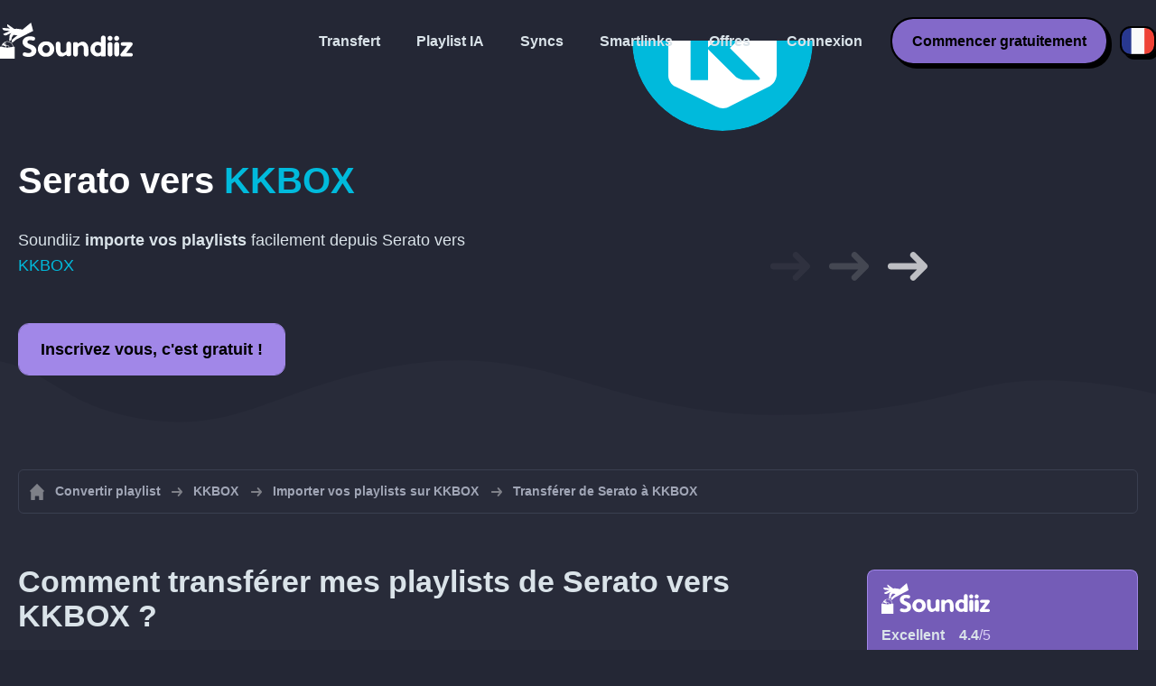

--- FILE ---
content_type: text/html; charset=UTF-8
request_url: https://soundiiz.com/fr/tutorial/serato-to-kkbox
body_size: 5240
content:
                    <!DOCTYPE html>
<html class="theme-dark " lang="fr"  itemscope itemtype="https://schema.org/FAQPage">
<head>
    <meta charset="UTF-8" />
    <title>Importer playlists Serato vers KKBOX</title>
    <link rel="canonical" href="https://soundiiz.com/fr/tutorial/serato-to-kkbox"/>

    <!-- HREFLANG -->
                                        <link rel="alternate" hreflang="x-default" href="https://soundiiz.com/tutorial/serato-to-kkbox" />
                        <link rel="alternate" hreflang="en" href="https://soundiiz.com/tutorial/serato-to-kkbox" />
                                            <link rel="alternate" hreflang="es" href="https://soundiiz.com/es/tutorial/serato-to-kkbox" />
                                            <link rel="alternate" hreflang="fr" href="https://soundiiz.com/fr/tutorial/serato-to-kkbox" />
                                            <link rel="alternate" hreflang="ru" href="https://soundiiz.com/ru/tutorial/serato-to-kkbox" />
                                            <link rel="alternate" hreflang="pt" href="https://soundiiz.com/pt/tutorial/serato-to-kkbox" />
                                            <link rel="alternate" hreflang="de" href="https://soundiiz.com/de/tutorial/serato-to-kkbox" />
                                            <link rel="alternate" hreflang="it" href="https://soundiiz.com/it/tutorial/serato-to-kkbox" />
                                            <link rel="alternate" hreflang="da" href="https://soundiiz.com/da/tutorial/serato-to-kkbox" />
                                            <link rel="alternate" hreflang="nl" href="https://soundiiz.com/nl/tutorial/serato-to-kkbox" />
                                            <link rel="alternate" hreflang="no" href="https://soundiiz.com/no/tutorial/serato-to-kkbox" />
                                            <link rel="alternate" hreflang="pl" href="https://soundiiz.com/pl/tutorial/serato-to-kkbox" />
                                            <link rel="alternate" hreflang="sv" href="https://soundiiz.com/sv/tutorial/serato-to-kkbox" />
                                            <link rel="alternate" hreflang="zh" href="https://soundiiz.com/zh/tutorial/serato-to-kkbox" />
                                            <link rel="alternate" hreflang="ja" href="https://soundiiz.com/ja/tutorial/serato-to-kkbox" />
                                            <link rel="alternate" hreflang="ar" href="https://soundiiz.com/ar/tutorial/serato-to-kkbox" />
                                            <link rel="alternate" hreflang="tr" href="https://soundiiz.com/tr/tutorial/serato-to-kkbox" />
                                            <link rel="alternate" hreflang="hi" href="https://soundiiz.com/hi/tutorial/serato-to-kkbox" />
            
    <meta name="description" itemprop="description" content="En tant que DJ, vous utilisez Serato tous les jours, améliorant constamment vos mixes avec Serato DJ Pro. Mais il vous arrive aussi d&#039;utiliser KKBOX pour découvrir de nouveaux sons, voici comment exporter une playlist Serato vers KKBOX." />
            <link rel="image_src" type="image/png" href="https://soundiiz.com/build/static/il-social.png" />
        <meta name="author" content="Soundiiz" />
    <meta name="keywords" content="soundiiz, convert, convert playlists, transfer, syncing, smart links, free, apple music, streaming services, youtube music, deezer, soundcloud, tidal, qobuz, amazon, song, lastfm, youtube" />
    <meta name="robots" content="all" />
    <meta name="viewport" content="width=device-width, initial-scale=1" />
    <meta name="theme-color" content="#242735">

    <!-- Open graph -->
    <meta property="og:site_name" content="Soundiiz" />
    <meta property="og:title" content="Importer playlists Serato vers KKBOX" />
    <meta property="og:description" content="En tant que DJ, vous utilisez Serato tous les jours, améliorant constamment vos mixes avec Serato DJ Pro. Mais il vous arrive aussi d&#039;utiliser KKBOX pour découvrir de nouveaux sons, voici comment exporter une playlist Serato vers KKBOX." />
    <meta property="og:type" content="website" />
            <meta property="og:image" content="https://soundiiz.com/build/static/il-social.png" />
        <meta property="og:url" content="https://soundiiz.com" />
    <meta property="fb:app_id" content="235280966601747" />


    <!-- Twitter graph -->
    <meta name="twitter:title" content="Importer playlists Serato vers KKBOX" />
    <meta name="twitter:description" content="En tant que DJ, vous utilisez Serato tous les jours, améliorant constamment vos mixes avec Serato DJ Pro. Mais il vous arrive aussi d&#039;utiliser KKBOX pour découvrir de nouveaux sons, voici comment exporter une playlist Serato vers KKBOX." />
            <meta name="twitter:image" content="https://soundiiz.com/build/static/il-social-twitter.png" />
        <meta name="twitter:card" content="summary" />
    <meta name="twitter:site" content="@soundiizexp" />

    
    <link rel="shortcut icon" href="/favicon/favicon.ico" />
    <link rel="icon" sizes="32x32" href="/favicon/32x32.png" />
    <link rel="icon" sizes="16x16" href="/favicon/16x16.png" />
    <link rel="apple-touch-icon" sizes="180x180" href="/favicon/180x180.png" />

    <!-- Style -->
    <link crossorigin rel="stylesheet" href="/build/assets/CUbKNx9A.css"><link crossorigin rel="modulepreload" href="/build/assets/Bxu3rcyx.js"><link crossorigin rel="modulepreload" href="/build/assets/CUKHiOHN.js">
    <link crossorigin rel="modulepreload" href="/build/assets/CtF8r2sC.js"><link crossorigin rel="modulepreload" href="/build/assets/vSMCirmz.js"><link crossorigin rel="modulepreload" href="/build/assets/B77NI-r2.js">
        <link crossorigin rel="stylesheet" href="/build/assets/BgWQlN1W.css">
    <!-- End Style -->

    <script type="application/ld+json">
		{
			"@context": "https://schema.org",
			"@graph":[
			{
                "@type":"WebSite",
                "url": "https://soundiiz.com",
                "name": "Soundiiz",
                "description": "En tant que DJ, vous utilisez Serato tous les jours, améliorant constamment vos mixes avec Serato DJ Pro. Mais il vous arrive aussi d&#039;utiliser KKBOX pour découvrir de nouveaux sons, voici comment exporter une playlist Serato vers KKBOX.",
                "alternateName": "Soundiiz: Transférez vos playlists et favoris",
                "sameAs":[
                    "https://www.linkedin.com/company/9388497/",
                    "https://www.instagram.com/soundiizofficial",
                    "https://en.wikipedia.org/wiki/Soundiiz",
                    "https://www.facebook.com/Soundiiz",
                    "https://x.com/Soundiiz"
                ]
            },
            {
                "@type":"Organization",
                "url": "https://soundiiz.com",
                "name": "Soundiiz",
                "legalName": "BRICKOFT SAS",
                "sameAs":[
                    "https://www.linkedin.com/company/9388497/",
                    "https://www.instagram.com/soundiizofficial",
                    "https://en.wikipedia.org/wiki/Soundiiz",
                    "https://www.facebook.com/Soundiiz",
                    "https://x.com/Soundiiz"
                ],
                "logo": "/favicon/180x180.png",
                "email": "contact@soundiiz.com"
            },
            {
                "@type":[
                    "WebApplication",
                    "SoftwareApplication"
                 ],
                "operatingSystem":"all",
                "name":"Soundiiz",
                "image":"/favicon/180x180.png",
                "url":"https://soundiiz.com",
                "applicationCategory":"UtilitiesApplication",
                "aggregateRating": {
                    "@type": "AggregateRating",
                    "ratingValue": "4.4",
                    "ratingCount": "859",
                    "reviewCount": "859",
                    "bestRating": "5",
                    "worstRating": "1"
                },
                "offers": {
                    "@type":"Offer",
                    "price":"0",
                    "priceCurrency":"EUR"
                }
            }]
		}
    </script>
    <!-- Trad cookie -->
    <script>
      var cookieTrans = {
        message: 'Nous utilisons des cookies pour améliorer votre expérience sur notre site internet et pour nous aider à comprendre comment les visiteurs l&#039;utilisent. En parcourant ce site, vous acceptez cette utilisation.',
        gotIt: 'OK',
        moreInfo: 'En savoir plus'
      }
    </script>
    </head>
<body lang="fr" >
<div class="sdz-root sdz-static code-200 tutorials serato-to-kkbox">
    <header id="header">
        <div class="navbar" role="navigation" dir="ltr">
            <div class="navbar-inner">
                <div class="soundiiz-logo">
                    <a href="/fr/" data-native="_blank" aria-label="Playlist Transfer" title="Soundiiz">
                        <img src="/build/static/logo-soundiiz.svg" alt="Playlist Transfer" height="36" />
                    </a>
                </div>
                <div class="clear"></div>
                <ul id="navigation" class="navigation">
                    <li class="navigation-item navigation-control" id="navControl"></li>
                    <li class="navigation-item"><a data-native="_blank" href="/fr/transfer-playlist-and-favorites" title="Transfert">Transfert</a></li>
                    <li class="navigation-item"><a data-native="_blank" href="/fr/ai-playlist-generator" title="Playlist IA">Playlist IA</a></li>
                    <li class="navigation-item"><a data-native="_blank" href="/fr/auto-sync-playlist" title="Synchronisez vos playlists automatiquement">Syncs</a></li>
                    <li class="navigation-item"><a data-native="_blank" href="/fr/smartlink-for-playlist-curator" title="Smartlinks">Smartlinks</a></li>
                    <li class="navigation-item"><a data-native="_blank" href="/fr/pricing" title="Offres">Offres</a></li>
                    <li class="navigation-item"><a itemprop="url" href="/fr/login" title="Connexion">Connexion</a></li>
                    <li class="navigation-item item-app btn"><a href="/fr/register" title="Commencer gratuitement">Commencer gratuitement</a></li>
                    <li id="localePicker" class="locale-picker">
    <div id="currentLocale" class="current-locale locale-fr">
        <span class="flag flag-fr"></span>
    </div>
    <ul id="localeList" class="locale-list close">
                                    <li class="locale locale-en ">
                    <a title="English (US)" href="https://soundiiz.com/tutorial/serato-to-kkbox">
                        <span class="flag flag-en"></span>English (US)
                    </a>
                </li>
                                                <li class="locale locale-es ">
                    <a title="Español" href="https://soundiiz.com/es/tutorial/serato-to-kkbox">
                        <span class="flag flag-es"></span>Español
                    </a>
                </li>
                                                <li class="locale locale-fr locale-selected">
                    <a title="Français" href="https://soundiiz.com/fr/tutorial/serato-to-kkbox">
                        <span class="flag flag-fr"></span>Français
                    </a>
                </li>
                                                <li class="locale locale-ru ">
                    <a title="Русский" href="https://soundiiz.com/ru/tutorial/serato-to-kkbox">
                        <span class="flag flag-ru"></span>Русский
                    </a>
                </li>
                                                <li class="locale locale-pt ">
                    <a title="Português (Brasil)" href="https://soundiiz.com/pt/tutorial/serato-to-kkbox">
                        <span class="flag flag-pt"></span>Português (Brasil)
                    </a>
                </li>
                                                <li class="locale locale-de ">
                    <a title="Deutsch" href="https://soundiiz.com/de/tutorial/serato-to-kkbox">
                        <span class="flag flag-de"></span>Deutsch
                    </a>
                </li>
                                                <li class="locale locale-it ">
                    <a title="Italiano" href="https://soundiiz.com/it/tutorial/serato-to-kkbox">
                        <span class="flag flag-it"></span>Italiano
                    </a>
                </li>
                                                <li class="locale locale-da ">
                    <a title="Dansk" href="https://soundiiz.com/da/tutorial/serato-to-kkbox">
                        <span class="flag flag-da"></span>Dansk
                    </a>
                </li>
                                                <li class="locale locale-nl ">
                    <a title="Nederlands" href="https://soundiiz.com/nl/tutorial/serato-to-kkbox">
                        <span class="flag flag-nl"></span>Nederlands
                    </a>
                </li>
                                                <li class="locale locale-no ">
                    <a title="Norsk" href="https://soundiiz.com/no/tutorial/serato-to-kkbox">
                        <span class="flag flag-no"></span>Norsk
                    </a>
                </li>
                                                <li class="locale locale-pl ">
                    <a title="Polski" href="https://soundiiz.com/pl/tutorial/serato-to-kkbox">
                        <span class="flag flag-pl"></span>Polski
                    </a>
                </li>
                                                <li class="locale locale-sv ">
                    <a title="Svenska" href="https://soundiiz.com/sv/tutorial/serato-to-kkbox">
                        <span class="flag flag-sv"></span>Svenska
                    </a>
                </li>
                                                <li class="locale locale-zh ">
                    <a title="中文" href="https://soundiiz.com/zh/tutorial/serato-to-kkbox">
                        <span class="flag flag-zh"></span>中文
                    </a>
                </li>
                                                <li class="locale locale-ja ">
                    <a title="日本語" href="https://soundiiz.com/ja/tutorial/serato-to-kkbox">
                        <span class="flag flag-ja"></span>日本語
                    </a>
                </li>
                                                <li class="locale locale-ar ">
                    <a title="العربية" href="https://soundiiz.com/ar/tutorial/serato-to-kkbox">
                        <span class="flag flag-ar"></span>العربية
                    </a>
                </li>
                                                <li class="locale locale-tr ">
                    <a title="Türkçe" href="https://soundiiz.com/tr/tutorial/serato-to-kkbox">
                        <span class="flag flag-tr"></span>Türkçe
                    </a>
                </li>
                                                <li class="locale locale-hi ">
                    <a title="हिन्दी" href="https://soundiiz.com/hi/tutorial/serato-to-kkbox">
                        <span class="flag flag-hi"></span>हिन्दी
                    </a>
                </li>
                        </ul>
</li>                </ul>
            </div>
        </div>
    </header>

        <div class="overhead overhead-tutorial overhead-tutorial-convertTo">
    <div class="overhead-wrapper">
        <div class="overhead-inner">
            <h1 class="overhead-title"><strong>Serato vers <span class="text-kkbox">KKBOX</span></strong></h1>
            <p class="overhead-desc">Soundiiz <strong>importe vos playlists</strong> facilement depuis Serato vers <span class="text-kkbox">KKBOX</span></p>
            <div class="overhead-actions">
                <a class="btn btn-large btn-primary btn-webapp" href="/fr/webapp" title="Inscrivez vous, c&#039;est gratuit !"> Inscrivez vous, c&#039;est gratuit !</a>
            </div>
        </div>
        <div class="overhead-canvas from-serato-to-kkbox">
            <div class="canvas">
                <div class="foreground">
                    <div class="canvas-platform platform-source platform-serato"></div>
                    <div class="canvas-platform platform-destination platform-kkbox"></div>
                </div>
                <div class="middleground">
                    <div class="canvas-arrow"></div>
                    <div class="canvas-arrow"></div>
                    <div class="canvas-arrow"></div>
                </div>
            </div>
        </div>
    </div>
        <div class="wave-separator"></div>
    </div>
    <section class="section section-auto section-breadcrumbs">
        <div class="container container-flex container-breadcrumbs container-new container-padding">
            <nav>
                <ol class="breadcrumbs" itemscope itemtype="https://schema.org/BreadcrumbList">
                                            <li itemprop="itemListElement" itemscope
                            itemtype="https://schema.org/ListItem">
                            <a itemprop="item" href="/fr/" title="Convertir playlist">
                                <span itemprop="name">Convertir playlist</span></a>
                            <meta itemprop="position" content="1" />
                        </li>
                                                                                                                                <li itemprop="itemListElement" itemscope
                            itemtype="https://schema.org/ListItem">
                            <a itemprop="item" href="/fr/kkbox" title="KKBOX">
                                <span itemprop="name">KKBOX</span></a>
                            <meta itemprop="position" content="2" />
                        </li>
                                                    <li itemprop="itemListElement" itemscope
                                itemtype="https://schema.org/ListItem">
                                <a itemprop="item" href="/fr/kkbox/import-playlist" title="Importer vos playlists sur KKBOX">
                                    <span itemprop="name">Importer vos playlists sur KKBOX</span></a>
                                <meta itemprop="position" content="3" />
                            </li>
                                                <li>Transférer de Serato à KKBOX</li>
                                    </ol>
            </nav>
        </div>
    </section>
    <section class="section section-tutorials">
        <div class="container container-flex container-full container-row container-tutorials container-new container-padding">
            <div class="all-tutorials">
                <div class="recap-box">
    <div class="recap-box-wrapper">
        <div class="recap-box-header">
            <div class="recap-box-logo"></div>
            <div class="trustpilot">
    <span class="trustpilot-score">Excellent</span>
    <span class="trustpilot-score-number"><strong>4.4</strong>/5</span>
    </div>        </div>
        <div class="recap-box-content">
            <div class="recap-box-title">La meilleure solution pour gérer votre collection musicale en ligne!</div>
            <ul class="recap-box-features">
                <li>41 services de musique supportés</li>
                <li>Transférez vos playlists et favoris</li>
                <li>Aucune application à installer</li>
            </ul>
        </div>
    </div>
    <div class="recap-box-footer">
        <a class="btn btn-large recap-box-action" href="/fr/webapp/playlists" title="Commencer gratuitement">Commencer gratuitement</a>
    </div>
</div>                <article class="tutorial" itemscope itemprop="mainEntity" itemtype="https://schema.org/Question">
    <h2 itemprop="name">Comment transférer mes playlists de Serato vers KKBOX ?</h2>
    <div itemscope itemprop="acceptedAnswer" itemtype="https://schema.org/Answer">
            <p class="group-subtitle">Soundiiz est capable d&#039;importer des playlists Serato vers d&#039;autres services musicaux. Le tutoriel ci-dessous vous montre la marche à suivre pour importer vos playlists Serato sur KKBOX.</p>
        <div class="sticks">
            <a href="/fr/pricing" class="stick stick-free">Free (une par une)</a>
            <span class="stick stick-category stick-playlists ">Playlists</span>
        </div>
        <h3>Utiliser la playlist URL depuis le site web Serato</h3>
        <div itemprop="text">
            <ol class="process process-primary break-row">
                <li>Ouvrir le site internet de <strong><a href='https://serato.com/playlists' target='blank'>Serato</a></strong></li>
                <li>Se rendre dans la playlist que vous souhaitez exporter <strong>Copier l'URL</strong> (exemple . https://serato.com/playlists/userID/mixDate)</li>
                <li>Si vous souhaitez exporter vos propres playlists, vérifier d'abord de <strong>la poster sur Serato et mettre dans les réglages en 'Publique'</strong></li>
                <li>Sur Soundiiz, allez dans l'onglet <strong>Playlists</strong> et sélectionnez <strong>Importer Playlist</strong> / <strong>Depuis une URL Web</strong></li>
                <li>Collez le lien <strong>URL Serato</strong> et confirmez</li>
                <li>Suivez les étapes pour importer votre playlist dans <strong>KKBOX</strong></li>
            </ol>
        </div>
        </div>
</article>                


<article class="tutorial" itemscope itemprop="mainEntity" itemtype="https://schema.org/Question">
    <h2 itemprop="name">C&#039;est quoi KKBOX ?</h2>
    <div itemscope itemprop="acceptedAnswer" itemtype="https://schema.org/Answer">
        <div itemprop="text">
            <p>KKBOX est un service disponible dans le Sud de l'Asie. Possédant une offre Freemium, aussi bien les abonnés payant que les utilisateurs de l'offre gratuite peuvent fournir plusieurs millions de tracks sur leur devices.</p>
        </div>
    </div>
</article>

<article class="tutorial" itemscope itemprop="mainEntity" itemtype="https://schema.org/Question">
    <h2 itemprop="name">C&#039;est quoi Soundiiz ?</h2>
    <div itemscope itemprop="acceptedAnswer" itemtype="https://schema.org/Answer">
        <div itemprop="text">
            <p>Soundiiz est l'outil en ligne le plus complet pour gérer sa bibliothéque musicale entre plateformes de streaming. Il est possible d'importer et d'exporter facilement ses playlists mais aussi ses favoris albums, titres et artistes.</p>
        </div>
    </div>
</article>
            </div>
            <div class="sidebar-tutorials">
                <div class="recap-box">
    <div class="recap-box-wrapper">
        <div class="recap-box-header">
            <div class="recap-box-logo"></div>
            <div class="trustpilot">
    <span class="trustpilot-score">Excellent</span>
    <span class="trustpilot-score-number"><strong>4.4</strong>/5</span>
    </div>        </div>
        <div class="recap-box-content">
            <div class="recap-box-title">La meilleure solution pour gérer votre collection musicale en ligne!</div>
            <ul class="recap-box-features">
                <li>41 services de musique supportés</li>
                <li>Transférez vos playlists et favoris</li>
                <li>Aucune application à installer</li>
            </ul>
        </div>
    </div>
    <div class="recap-box-footer">
        <a class="btn btn-large recap-box-action" href="/fr/webapp/playlists" title="Commencer gratuitement">Commencer gratuitement</a>
    </div>
</div>                <div class="other-tutorials">
                    <h4>Autres tutoriels</h4>
                                                            <a href="/fr/tutorial/serato-to-beatport" class="tutorial-link" title="Comment migrer de Serato vers Beatport ?">Comment migrer de Serato vers Beatport ?</a>
                                                                                <a href="/fr/tutorial/serato-to-soundcloud" class="tutorial-link" title="Comment migrer de Serato vers SoundCloud ?">Comment migrer de Serato vers SoundCloud ?</a>
                                                                                <a href="/fr/tutorial/serato-to-tidal" class="tutorial-link" title="Comment migrer de Serato vers TIDAL ?">Comment migrer de Serato vers TIDAL ?</a>
                                                                                <a href="/fr/tutorial/serato-to-youtube" class="tutorial-link" title="Comment migrer de Serato vers YouTube ?">Comment migrer de Serato vers YouTube ?</a>
                                                                                <a href="/fr/tutorial/serato-to-spotify" class="tutorial-link" title="Comment migrer de Serato vers Spotify ?">Comment migrer de Serato vers Spotify ?</a>
                                                                                <a href="/fr/tutorial/serato-to-audiomack" class="tutorial-link" title="Comment migrer de Serato vers Audiomack ?">Comment migrer de Serato vers Audiomack ?</a>
                                                        <a href="/fr/tutorial" class="btn btn-basic btn-block btn-small">Autres tutoriels</a>
                </div>
            </div>
        </div>
    </section>
    <section class="section section-hub-redirects">
    <div class="container container-flex container-row container-hub-redirects container-new container-padding">
        <div class="hub-redirects">
                            <a href="/fr/tutorial" title="Autres tutoriels Soundiiz" class="hub-redirect hub-redirect-source hub-redirect-soundiiz">
                    <div class="hub-redirect-pretitle">Autres tutoriels</div>
                    <div class="hub-redirect-title"><strong class="text-soundiiz">Soundiiz</strong></div>
                </a>
                                    <a href="/fr/kkbox" title="Autres tutoriels KKBOX" class="hub-redirect hub-redirect-destination hub-redirect-kkbox">
                <div class="hub-redirect-pretitle">Autres tutoriels</div>
                <div class="hub-redirect-title"><strong class="text-kkbox">KKBOX</strong></div>
            </a>
                    </div>
    </div>
</section>
    <footer>
        <div class="container container-new container-footer container-padding">
            <nav class="footer-nav">
                <a href="/fr/" title="Soundiiz: convert playlists" class="footer-logo"></a>
                <ul class="footer-inner">
                    <li class="footer-link"><a href="/blog/" data-native="_blank" title="Blog"> Blog</a></li>
                    <li class="footer-link"><a href="/fr/tutorial" data-native="_blank" title="Guides"> Guides</a></li>
                    <li class="footer-link"><a href="https://support.soundiiz.com/hc/en-us" target="_blank" rel="noopener" title="Centre d&#039;assistance">Centre d&#039;assistance</a></li>
                    <li class="footer-link"><a href="/fr/partners" data-native="_blank" title="Nos Partenaires"> Nos Partenaires</a></li>
                    <li class="footer-link"><a href="/fr/about" data-native="_blank" title="À propos de nous">À propos de nous</a></li>
                    <li class="footer-link"><a href="/fr/brand" data-native="_blank" title="Kit Presse"> Kit Presse</a></li>
                    <li class="footer-link"><a href="https://support.soundiiz.com/hc/en-us/requests/new" data-native="_blank" title="Nous contacter"> Nous contacter</a></li>
                    <li class="footer-link"><a href="/fr/api" data-native="_blank" title="Développeurs (API)"> Développeurs (API)</a></li>
                    <li class="footer-link"><a href="https://play.google.com/store/apps/details?id=fr.brickoft.soundiiz&referrer=utm_source%3Dsoundiiz%26utm_medium%3Dfooter" target="_blank" rel="noopener" title="Android app">Android App</a></li>
                </ul>
            </nav>
        </div>
        <div class="footer-cr">
            <div class="container container-new container-footer container-padding">
                <div class="footer-cr-inner">
                    <div class="cr-items">
                        <div class="cr-item">© 2026 Brickoft</div>
                        <a href="/fr/terms" data-native="_blank" title="Conditions et Confidentialité" class="cr-item cr-link">Conditions et Confidentialité</a>
                        <a href="https://status.soundiiz.com/" target="_blank" rel="noopener" data-native="_blank" title="État des services" class="cr-item cr-link"> État des services</a>
                    </div>
                    <div class="cr-follow-links">
                        <a href="https://www.facebook.com/Soundiiz" title="Facebook" rel="noreferrer" target="_blank" class="cr-follow-link link-facebook"></a>
                        <a href="https://www.instagram.com/soundiizofficial/" title="Instagram" rel="noreferrer" target="_blank" class="cr-follow-link link-instagram"></a>
                        <a href="https://x.com/soundiiz" title="X" rel="noreferrer" target="_blank" class="cr-follow-link link-twitter"></a>
                        <a href="https://www.youtube.com/channel/UCV1Vcu3E9IJKkn-Ss8yt4xg" title="YouTube" rel="noreferrer" target="_blank" class="cr-follow-link link-youtube"></a>
                        <a href="https://www.linkedin.com/company/soundiiz" data-native="_blank" title="Linkedin" rel="noreferrer"  class="cr-follow-link link-linkedin"></a>
                        <a href="https://www.reddit.com/r/Soundiiz/" data-native="_blank" title="Reddit" rel="noreferrer"  class="cr-follow-link link-reddit"></a>
                    </div>
                </div>
            </div>
        </div>
    </footer>
    <div id="cookieconsent"></div>
</div>

<!---------------- Critical JS ------------------------------------------------->
<script crossorigin type="module" src="/build/assets/BIhC5Pjf.js"></script>
<script crossorigin type="module" src="/build/assets/4NcOojE1.js"></script>
    <script crossorigin type="module" src="/build/assets/zS0iew9i.js"></script>

<!---------------- Deferred styles - chargé après window.load --------------->
<noscript id="deferred-styles">
    <link crossorigin rel="stylesheet" href="/build/assets/BYNF-6Ez.css"><link crossorigin rel="modulepreload" href="/build/assets/CseWY3Yq.js"><link crossorigin rel="modulepreload" href="/build/assets/fxVq_iT9.js"><link crossorigin rel="modulepreload" href="/build/assets/QeSaAyPJ.js">
        <link crossorigin rel="stylesheet" href="/build/assets/DfxL4RvC.css">
</noscript>

<!---------------- Deferred JS - chargé après window.load ------------------->
<noscript class="deferred-script">
    <script crossorigin type="module" src="/build/assets/BLt6Maye.js"></script>
        <script crossorigin type="module" src="/build/assets/CejO_kGf.js"></script>
</noscript>

<!---------------- Scrolled styles - chargé au scroll ------------------------>
<noscript id="scrolled-styles">
    <link crossorigin rel="modulepreload" href="/build/assets/LlWh63Tn.js">
        </noscript>

<!---------------- Scrolled JS - chargé au scroll ---------------------------->
<noscript class="scrolled-script">
    <script crossorigin type="module" src="/build/assets/CXk_e547.js"></script>
        <script crossorigin type="module" src="/build/assets/DXmgNKQA.js"></script>
</noscript>
</body>
</html>


--- FILE ---
content_type: image/svg+xml
request_url: https://soundiiz.com/build/images/CdJY4AW2.svg
body_size: 455
content:
<!-- Generator: Adobe Illustrator 22.1.0, SVG Export Plug-In  -->
<svg version="1.1"
     xmlns="http://www.w3.org/2000/svg"
     x="0px" y="0px" width="76.9px" height="96.3px" viewBox="0 0 76.9 96.3" style="enable-background:new 0 0 76.9 96.3;"
     xml:space="preserve">
<style type="text/css">
	.st0{fill:#FFFFFF;}
</style>
<defs>
</defs>
<g>
	<path class="st0" d="M72.2,27.8l-29.6-14V0L5.1,27.4C1.9,29.6,0,32.3,0,35.7V73c0,3.3,2.2,6.6,5.1,7.9L33.9,95
		c3.5,1.7,6.6,1.7,9.8-0.2L72,80.5c3.5-1.7,5-5.8,5-9.3V36.7C76.9,33,75.3,29.4,72.2,27.8z M28.2,76.2H15.8V31.5h12.4V76.2z
		 M63.2,76.1c-1.1,0-7.6,0-8.6,0c-2,0-4.7-0.7-6.4-2l-20-19.8v-1V53l19.5-19c2-1.6,3.7-2.5,7.2-2.5c2.9,0,5.6,0,8.2,0
		c2.6,0,1.3,1.5,1.3,1.5L43.8,53.3l-0.1,0.1l21.1,21.2C64.8,74.6,65.8,76.1,63.2,76.1z"/>
</g>
</svg>


--- FILE ---
content_type: image/svg+xml
request_url: https://soundiiz.com/build/images/pjBRKDiu.svg
body_size: 195
content:
<!-- Generator: Adobe Illustrator 22.1.0, SVG Export Plug-In  -->
<svg version="1.1"
     xmlns="http://www.w3.org/2000/svg"
     x="0px" y="0px" width="55.3px" height="90px" viewBox="0 0 55.3 90" style="enable-background:new 0 0 55.3 90;"
     xml:space="preserve">
<style type="text/css">
	.st0{fill:#FFFFFF;}
</style>
<defs>
</defs>
<path class="st0" d="M4.3,2.8C2.4,4.6,1.5,7.1,1.5,9.5s0.9,4.9,2.8,6.7l28,28L2.8,73.8C0.9,75.6,0,78.1,0,80.5s0.9,4.9,2.8,6.7
	c3.7,3.7,9.7,3.7,13.5,0L52.5,51c3.7-3.7,3.7-9.7,0-13.4L17.7,2.8C14-0.9,8-0.9,4.3,2.8z"/>
</svg>
